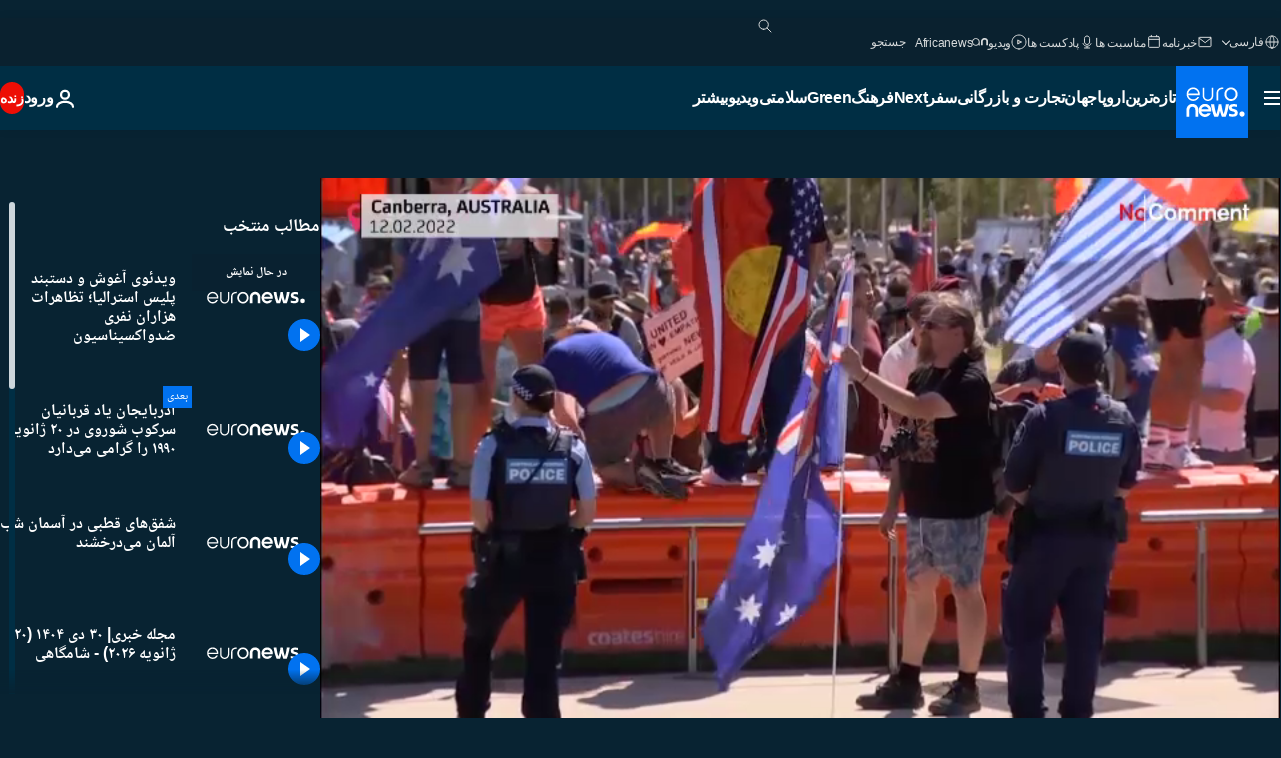

--- FILE ---
content_type: text/html; charset=UTF-8
request_url: https://parsi.euronews.com/internal/video-details/1837550/1
body_size: 2233
content:

<div class="b-videos-players__text o-section" id="js-replaceable-video-article-details" data-obfuscateLink="1">
    <div class="b-videos-players__headline">
          <a class="article-label" href="/nocomment" data-event="article-label">
        <span class="article-label__name">بدون شرح</span>
  </a>

      
<h1 class="c-article-title u-text-align--left u-padding-end-desktop-6 u-padding-1">
                                  ویدیوها.
            
          ویدئوی آغوش و دستبند پلیس استرالیا؛ تظاهرات هزاران نفری ضدواکسیناسیون 
  </h1>

              <ul class="c-social-share c-social-share--video js-social-share-list ">
  <li class="c-social-share__item">
        <script>
      function fbLinkClick() {
        window.open('https://www.facebook.com/share.php?u=https%3A%2F%2Fparsi.euronews.com%2Fvideo%2F2022%2F02%2F13%2Fdemo-against-covid-19-vaccines-in-canberra-australia-police-hugs-and-arrests%3Futm_source%3DFacebook%26utm_medium%3DSocial&amp;title=%D9%88%DB%8C%D8%AF%D8%A6%D9%88%DB%8C%20%D8%A2%D8%BA%D9%88%D8%B4%20%D9%88%20%D8%AF%D8%B3%D8%AA%D8%A8%D9%86%D8%AF%20%D9%BE%D9%84%DB%8C%D8%B3%20%D8%A7%D8%B3%D8%AA%D8%B1%D8%A7%D9%84%DB%8C%D8%A7%D8%9B%20%D8%AA%D8%B8%D8%A7%D9%87%D8%B1%D8%A7%D8%AA%20%D9%87%D8%B2%D8%A7%D8%B1%D8%A7%D9%86%20%D9%86%D9%81%D8%B1%DB%8C%20%D8%B6%D8%AF%D9%88%D8%A7%DA%A9%D8%B3%DB%8C%D9%86%D8%A7%D8%B3%DB%8C%D9%88%D9%86%20','%D9%88%DB%8C%D8%AF%D8%A6%D9%88%DB%8C%20%D8%A2%D8%BA%D9%88%D8%B4%20%D9%88%20%D8%AF%D8%B3%D8%AA%D8%A8%D9%86%D8%AF%20%D9%BE%D9%84%DB%8C%D8%B3%20%D8%A7%D8%B3%D8%AA%D8%B1%D8%A7%D9%84%DB%8C%D8%A7%D8%9B%20%D8%AA%D8%B8%D8%A7%D9%87%D8%B1%D8%A7%D8%AA%20%D9%87%D8%B2%D8%A7%D8%B1%D8%A7%D9%86%20%D9%86%D9%81%D8%B1%DB%8C%20%D8%B6%D8%AF%D9%88%D8%A7%DA%A9%D8%B3%DB%8C%D9%86%D8%A7%D8%B3%DB%8C%D9%88%D9%86%20%D8%AF%D8%B1%20%DA%A9%D8%A7%D9%86%D8%A8%D8%B1%D8%A7','width=479,height=826,titlebar=no,top='+((window.innerHeight/2) - 200)+',left='+((window.innerWidth/2) - 100));
      }
    </script>
    <noscript>
            <style>
        .js-only-en.js-obscurate {
          display: none;
        }
      </style>
      <a href="https://www.facebook.com/share.php?u=https%3A%2F%2Fparsi.euronews.com%2Fvideo%2F2022%2F02%2F13%2Fdemo-against-covid-19-vaccines-in-canberra-australia-police-hugs-and-arrests%3Futm_source%3DFacebook%26utm_medium%3DSocial&amp;title=%D9%88%DB%8C%D8%AF%D8%A6%D9%88%DB%8C%20%D8%A2%D8%BA%D9%88%D8%B4%20%D9%88%20%D8%AF%D8%B3%D8%AA%D8%A8%D9%86%D8%AF%20%D9%BE%D9%84%DB%8C%D8%B3%20%D8%A7%D8%B3%D8%AA%D8%B1%D8%A7%D9%84%DB%8C%D8%A7%D8%9B%20%D8%AA%D8%B8%D8%A7%D9%87%D8%B1%D8%A7%D8%AA%20%D9%87%D8%B2%D8%A7%D8%B1%D8%A7%D9%86%20%D9%86%D9%81%D8%B1%DB%8C%20%D8%B6%D8%AF%D9%88%D8%A7%DA%A9%D8%B3%DB%8C%D9%86%D8%A7%D8%B3%DB%8C%D9%88%D9%86%20" target="_blank" aria-label="به اشتراک گذاشتن این مقاله در Facebook"
        onClick="window.open('https://www.facebook.com/share.php?u=https%3A%2F%2Fparsi.euronews.com%2Fvideo%2F2022%2F02%2F13%2Fdemo-against-covid-19-vaccines-in-canberra-australia-police-hugs-and-arrests%3Futm_source%3DFacebook%26utm_medium%3DSocial&amp;title=%D9%88%DB%8C%D8%AF%D8%A6%D9%88%DB%8C%20%D8%A2%D8%BA%D9%88%D8%B4%20%D9%88%20%D8%AF%D8%B3%D8%AA%D8%A8%D9%86%D8%AF%20%D9%BE%D9%84%DB%8C%D8%B3%20%D8%A7%D8%B3%D8%AA%D8%B1%D8%A7%D9%84%DB%8C%D8%A7%D8%9B%20%D8%AA%D8%B8%D8%A7%D9%87%D8%B1%D8%A7%D8%AA%20%D9%87%D8%B2%D8%A7%D8%B1%D8%A7%D9%86%20%D9%86%D9%81%D8%B1%DB%8C%20%D8%B6%D8%AF%D9%88%D8%A7%DA%A9%D8%B3%DB%8C%D9%86%D8%A7%D8%B3%DB%8C%D9%88%D9%86%20','%D9%88%DB%8C%D8%AF%D8%A6%D9%88%DB%8C%20%D8%A2%D8%BA%D9%88%D8%B4%20%D9%88%20%D8%AF%D8%B3%D8%AA%D8%A8%D9%86%D8%AF%20%D9%BE%D9%84%DB%8C%D8%B3%20%D8%A7%D8%B3%D8%AA%D8%B1%D8%A7%D9%84%DB%8C%D8%A7%D8%9B%20%D8%AA%D8%B8%D8%A7%D9%87%D8%B1%D8%A7%D8%AA%20%D9%87%D8%B2%D8%A7%D8%B1%D8%A7%D9%86%20%D9%86%D9%81%D8%B1%DB%8C%20%D8%B6%D8%AF%D9%88%D8%A7%DA%A9%D8%B3%DB%8C%D9%86%D8%A7%D8%B3%DB%8C%D9%88%D9%86%20%D8%AF%D8%B1%20%DA%A9%D8%A7%D9%86%D8%A8%D8%B1%D8%A7','width=479,height=826,titlebar=no,top='+((window.innerHeight/2) - 200)+',left='+((window.innerWidth/2) - 100))"
      >
              <img
      src="https://static.euronews.com/website/images/vector/social-icons/social_icon_fb.svg" width="32" height="32" alt=""
       class="c-social-share__icon"       loading="lazy"       fetchpriority="low"      >
  
      </a>
    </noscript>
    <span class="js-only-en js-obscurate" aria-label="به اشتراک گذاشتن این مقاله در Facebook" data-obscure='{"onClick":"fbLinkClick", "url":"https://www.facebook.com/share.php?u=https%3A%2F%2Fparsi.euronews.com%2Fvideo%2F2022%2F02%2F13%2Fdemo-against-covid-19-vaccines-in-canberra-australia-police-hugs-and-arrests%3Futm_source%3DFacebook%26utm_medium%3DSocial&amp;title=%D9%88%DB%8C%D8%AF%D8%A6%D9%88%DB%8C%20%D8%A2%D8%BA%D9%88%D8%B4%20%D9%88%20%D8%AF%D8%B3%D8%AA%D8%A8%D9%86%D8%AF%20%D9%BE%D9%84%DB%8C%D8%B3%20%D8%A7%D8%B3%D8%AA%D8%B1%D8%A7%D9%84%DB%8C%D8%A7%D8%9B%20%D8%AA%D8%B8%D8%A7%D9%87%D8%B1%D8%A7%D8%AA%20%D9%87%D8%B2%D8%A7%D8%B1%D8%A7%D9%86%20%D9%86%D9%81%D8%B1%DB%8C%20%D8%B6%D8%AF%D9%88%D8%A7%DA%A9%D8%B3%DB%8C%D9%86%D8%A7%D8%B3%DB%8C%D9%88%D9%86%20", "img": "{\"class\": \"c-social-share__icon\", \"src\": \"https://static.euronews.com/website/images/vector/social-icons/social_icon_fb.svg\", \"width\":\"32\", \"height\":\"32\", \"loading\":\"lazy\", \"fetchpriority\":\"low\"}", "title":"به اشتراک گذاشتن این مقاله در Facebook", "target": "_blank", "replace": false}'
    >
            <img
      src="https://static.euronews.com/website/images/vector/social-icons/social_icon_fb.svg" width="32" height="32" alt=""
       class="c-social-share__icon"       loading="lazy"       fetchpriority="low"      >
  
    </span>
  </li>
  <li class="c-social-share__item">
        <script>
      function twLinkClick() {
        window.open('https://twitter.com/intent/tweet?text=%D9%88%DB%8C%D8%AF%D8%A6%D9%88%DB%8C%20%D8%A2%D8%BA%D9%88%D8%B4%20%D9%88%20%D8%AF%D8%B3%D8%AA%D8%A8%D9%86%D8%AF%20%D9%BE%D9%84%DB%8C%D8%B3%20%D8%A7%D8%B3%D8%AA%D8%B1%D8%A7%D9%84%DB%8C%D8%A7%D8%9B%20%D8%AA%D8%B8%D8%A7%D9%87%D8%B1%D8%A7%D8%AA%20%D9%87%D8%B2%D8%A7%D8%B1%D8%A7%D9%86%20%D9%86%D9%81%D8%B1%DB%8C%20%D8%B6%D8%AF%D9%88%D8%A7%DA%A9%D8%B3%DB%8C%D9%86%D8%A7%D8%B3%DB%8C%D9%88%D9%86%20%D8%AF%D8%B1%20%DA%A9%D8%A7%D9%86%D8%A8%D8%B1%D8%A7&amp;url=https://parsi.euronews.com/video/2022/02/13/demo-against-covid-19-vaccines-in-canberra-australia-police-hugs-and-arrests%3Futm_source%3DTwitter%26utm_medium%3DSocial','%D9%88%DB%8C%D8%AF%D8%A6%D9%88%DB%8C%20%D8%A2%D8%BA%D9%88%D8%B4%20%D9%88%20%D8%AF%D8%B3%D8%AA%D8%A8%D9%86%D8%AF%20%D9%BE%D9%84%DB%8C%D8%B3%20%D8%A7%D8%B3%D8%AA%D8%B1%D8%A7%D9%84%DB%8C%D8%A7%D8%9B%20%D8%AA%D8%B8%D8%A7%D9%87%D8%B1%D8%A7%D8%AA%20%D9%87%D8%B2%D8%A7%D8%B1%D8%A7%D9%86%20%D9%86%D9%81%D8%B1%DB%8C%20%D8%B6%D8%AF%D9%88%D8%A7%DA%A9%D8%B3%DB%8C%D9%86%D8%A7%D8%B3%DB%8C%D9%88%D9%86%20%D8%AF%D8%B1%20%DA%A9%D8%A7%D9%86%D8%A8%D8%B1%D8%A7','width=500,height=400,titlebar=no,top='+((window.innerHeight/2) - 200)+',left='+((window.innerWidth/2) - 100));
      }
    </script>
    <noscript>
      <a href="https://twitter.com/intent/tweet?text=%D9%88%DB%8C%D8%AF%D8%A6%D9%88%DB%8C%20%D8%A2%D8%BA%D9%88%D8%B4%20%D9%88%20%D8%AF%D8%B3%D8%AA%D8%A8%D9%86%D8%AF%20%D9%BE%D9%84%DB%8C%D8%B3%20%D8%A7%D8%B3%D8%AA%D8%B1%D8%A7%D9%84%DB%8C%D8%A7%D8%9B%20%D8%AA%D8%B8%D8%A7%D9%87%D8%B1%D8%A7%D8%AA%20%D9%87%D8%B2%D8%A7%D8%B1%D8%A7%D9%86%20%D9%86%D9%81%D8%B1%DB%8C%20%D8%B6%D8%AF%D9%88%D8%A7%DA%A9%D8%B3%DB%8C%D9%86%D8%A7%D8%B3%DB%8C%D9%88%D9%86%20%D8%AF%D8%B1%20%DA%A9%D8%A7%D9%86%D8%A8%D8%B1%D8%A7&amp;url=https://parsi.euronews.com/video/2022/02/13/demo-against-covid-19-vaccines-in-canberra-australia-police-hugs-and-arrests%3Futm_source%3DTwitter%26utm_medium%3DSocial" target="_blank" aria-label="به اشتراک گذاشتن این مقاله در Twitter"
        onClick="window.open('https://twitter.com/intent/tweet?text=%D9%88%DB%8C%D8%AF%D8%A6%D9%88%DB%8C%20%D8%A2%D8%BA%D9%88%D8%B4%20%D9%88%20%D8%AF%D8%B3%D8%AA%D8%A8%D9%86%D8%AF%20%D9%BE%D9%84%DB%8C%D8%B3%20%D8%A7%D8%B3%D8%AA%D8%B1%D8%A7%D9%84%DB%8C%D8%A7%D8%9B%20%D8%AA%D8%B8%D8%A7%D9%87%D8%B1%D8%A7%D8%AA%20%D9%87%D8%B2%D8%A7%D8%B1%D8%A7%D9%86%20%D9%86%D9%81%D8%B1%DB%8C%20%D8%B6%D8%AF%D9%88%D8%A7%DA%A9%D8%B3%DB%8C%D9%86%D8%A7%D8%B3%DB%8C%D9%88%D9%86%20%D8%AF%D8%B1%20%DA%A9%D8%A7%D9%86%D8%A8%D8%B1%D8%A7&amp;url=https://parsi.euronews.com/video/2022/02/13/demo-against-covid-19-vaccines-in-canberra-australia-police-hugs-and-arrests%3Futm_source%3DTwitter%26utm_medium%3DSocial','%D9%88%DB%8C%D8%AF%D8%A6%D9%88%DB%8C%20%D8%A2%D8%BA%D9%88%D8%B4%20%D9%88%20%D8%AF%D8%B3%D8%AA%D8%A8%D9%86%D8%AF%20%D9%BE%D9%84%DB%8C%D8%B3%20%D8%A7%D8%B3%D8%AA%D8%B1%D8%A7%D9%84%DB%8C%D8%A7%D8%9B%20%D8%AA%D8%B8%D8%A7%D9%87%D8%B1%D8%A7%D8%AA%20%D9%87%D8%B2%D8%A7%D8%B1%D8%A7%D9%86%20%D9%86%D9%81%D8%B1%DB%8C%20%D8%B6%D8%AF%D9%88%D8%A7%DA%A9%D8%B3%DB%8C%D9%86%D8%A7%D8%B3%DB%8C%D9%88%D9%86%20%D8%AF%D8%B1%20%DA%A9%D8%A7%D9%86%D8%A8%D8%B1%D8%A7','width=500,height=400,titlebar=no,top='+((window.innerHeight/2) - 200)+',left='+((window.innerWidth/2) - 100))"
      >
              <img
      src="https://static.euronews.com/website/images/vector/social-icons/social_icon_twitter.svg" width="32" height="32" alt=""
       class="c-social-share__icon"       loading="lazy"       fetchpriority="low"      >
  
      </a>
    </noscript>
    <span class="js-only-en js-obscurate" aria-label="به اشتراک گذاشتن این مقاله در Twitter" data-obscure='{"onClick":"twLinkClick", "url":"https://twitter.com/intent/tweet?text=%D9%88%DB%8C%D8%AF%D8%A6%D9%88%DB%8C%20%D8%A2%D8%BA%D9%88%D8%B4%20%D9%88%20%D8%AF%D8%B3%D8%AA%D8%A8%D9%86%D8%AF%20%D9%BE%D9%84%DB%8C%D8%B3%20%D8%A7%D8%B3%D8%AA%D8%B1%D8%A7%D9%84%DB%8C%D8%A7%D8%9B%20%D8%AA%D8%B8%D8%A7%D9%87%D8%B1%D8%A7%D8%AA%20%D9%87%D8%B2%D8%A7%D8%B1%D8%A7%D9%86%20%D9%86%D9%81%D8%B1%DB%8C%20%D8%B6%D8%AF%D9%88%D8%A7%DA%A9%D8%B3%DB%8C%D9%86%D8%A7%D8%B3%DB%8C%D9%88%D9%86%20%D8%AF%D8%B1%20%DA%A9%D8%A7%D9%86%D8%A8%D8%B1%D8%A7&amp;url=https://parsi.euronews.com/video/2022/02/13/demo-against-covid-19-vaccines-in-canberra-australia-police-hugs-and-arrests%3Futm_source%3DTwitter%26utm_medium%3DSocial", "img": "{\"class\": \"c-social-share__icon\", \"src\": \"https://static.euronews.com/website/images/vector/social-icons/social_icon_twitter.svg\", \"width\":\"32\", \"height\":\"32\", \"loading\":\"lazy\", \"fetchpriority\":\"low\"}", "title":"به اشتراک گذاشتن این مقاله در Twitter", "target": "_blank", "replace": false}'
    >
      <img class="c-social-share__icon" src="https://static.euronews.com/website/images/vector/social-icons/social_icon_twitter.svg" title="Twitter" alt="Twitter" width="32" height="32" loading="lazy" fetchpriority="low" />
    </span>
  </li>
  <li class="c-social-share__item">
        <noscript>
      <a href="mailto:?body=https://parsi.euronews.com/video/2022/02/13/demo-against-covid-19-vaccines-in-canberra-australia-police-hugs-and-arrests" aria-label="همرسانی">
              <img
      src="https://static.euronews.com/website/images/vector/social-icons/social_icon_mail_white.svg" width="22" height="22" alt=""
       class="c-social-share__icon"       loading="lazy"       fetchpriority="low"      >
  
      </a>
    </noscript>
    <span class="js-only-en js-obscurate" aria-label="همرسانی" data-obscure='{"url":"mailto:?body=https://parsi.euronews.com/video/2022/02/13/demo-against-covid-19-vaccines-in-canberra-australia-police-hugs-and-arrests", "img": "{\"class\": \"c-social-share__icon\", \"src\": \"https://static.euronews.com/website/images/vector/social-icons/social_icon_mail_white.svg\", \"width\":\"22\", \"height\":\"22\"}", "title":"همرسانی", "target": "_blank", "replace": false}'
    >
            <img
      src="https://static.euronews.com/website/images/vector/social-icons/social_icon_mail_white.svg" width="22" height="22" alt=""
       class="c-social-share__icon"       loading="lazy"       fetchpriority="low"      >
  
    </span>
  </li>
  <li class="c-social-share__item js-tooltip c-tooltip" aria-label="لینک کپی پیست کد امبد ویدیو:">
          <img
      src="https://static.euronews.com/website/images/vector/social-icons/social_icon_copy_link.svg" width="16" height="16" alt=""
       class="c-social-share__icon"       loading="lazy"       fetchpriority="low"      >
  
    <div class="c-tooltip__wrapper">
      <div class="c-tooltip__content">
        <div class="c-tooltip__title">
          لینک کپی پیست کد امبد ویدیو:
        </div>
        <div class="c-tooltip__text">
          <input class="c-tooltip__input js-copyInput" value="https://parsi.euronews.com/video/2022/02/13/demo-against-covid-19-vaccines-in-canberra-australia-police-hugs-and-arrests">
          <button class="c-tooltip__btn js-copybtn">کپی</button>
        </div>
      </div>
    </div>
  </li>
  <li class="c-social-share__item js-tooltip c-tooltip">
          <img
      src="https://static.euronews.com/website/images/vector/social-icons/euronews_icons_embed.svg" width="24" height="24" alt=""
       class="c-social-share__icon"       loading="lazy"       fetchpriority="low"      >
  
    <div class="c-tooltip__wrapper">
      <div class="c-tooltip__content">
        <div class="c-tooltip__title">
          لینک کپی پیست کد امبد ویدیو:
        </div>
        <div class="c-tooltip__text">
          <input class="c-tooltip__input js-copyInput"
                  value="https://parsi.euronews.com/embed/1837550">
          <button class="c-tooltip__btn js-copybtn">کپی</button>
        </div>
      </div>
    </div>
  </li>
</ul>

          </div>
    <div class="b-videos-players__content">
      <div class="b-videos-players__date-disclaimer">
                  <div class="b-videos-players__date u-margin-y-1" data-timestamp="1644744185">
              به روز شده در: <time datetime="2022-02-13 10:32:29 +01:00">۱۳/۰۲/۲۰۲۲ - ۱۰:۳۲ ‎+۱ گرینویچ</time>
          </div>
                      </div>
      <div class="b-videos-players__summary-box ">              <h2 class="summary summary--has-content-limited js-video-description">استرالیا با حدود ۲۶ میلیون نفر جمعیت تا به امروز حدود ۳ میلیون نفر مبتلاء به کرونا و ۴ هزار ۶۰۰ مورد مرگ ناشی از این ویروس را ثبت کرده است.</h2>
              <button class="c-cta js-read-more">
                &hellip; بیشتر ببینید
              </button>
              <div class="b-videos-players__rest-of-text js-rest-of-text">
                  <div class="c-article-content" style="--widget_related_list_trans: 'بیشتر بخوانید';">
                                                              <p>هزاران استرالیایی معترض به واکسیناسیون کرونا با تجمع در شهر کانبرا، پایتخت، همچنان با واکسیناسیون اجباری کرونا و تهمیدات محدودیت‌زای کرونایی دولت مخالفت می‌کنند.</p>
<p>در این ویدئو لحظه بازداشت و به آغوش کشیدن دو شهروند توسط پلیس استرالیا به تصویر کشیده است.</p>
<p>تظاهرات استرالیایی‌های معترض در حالی است که اسکات موریسون، نخست وزیر، اعلام کرده است مرزهای استرالیا از ۲۱ فوریه، یک هفته دیگر، به روی گردشگران و مسافران واکسینه شده باز می‌شود.</p>
<p>پلیس استرالیا از معترضان خواسته است تا پایان روز یکشنبه ۱۳ فوریه، از خیابان‌های پایتخت پراکنده شوند.</p><div id="connatix-container-disabled" class="connatix-container"><div id="connatix-player-disabled" data-ad-name="connatix"><script id="bed4ba19931d4bad9e9baedcd606f89f-disabled"></script></div></div>
<p>استرالیا با حدود ۲۶ میلیون نفر جمعیت تا به امروز حدود ۳ میلیون نفر مبتلاء به کرونا و ۴ هزار ۶۰۰ مورد مرگ ناشی از این ویروس را ثبت کرده است.</p>

                                      </div>
                                        <div class="b-videos-players__tags">
                            <ul id="adb-article-tags" class="c-tags-list">
          
              <li class="c-tags-list__item">
                                <a
    href="/tag/protest"
     aria-label="مقالات بیشتری از برچسب اعتراض ببینید"     class="c-cta"
          >
    اعتراض
  </a>

        </li>
                
              <li class="c-tags-list__item">
                                <a
    href="/tag/australia"
     aria-label="مقالات بیشتری از برچسب استرالیا ببینید"     class="c-cta"
          >
    استرالیا
  </a>

        </li>
                
              <li class="c-tags-list__item">
                                <a
    href="/tag/coronavirus"
     aria-label="مقالات بیشتری از برچسب ویروس کرونا ببینید"     class="c-cta"
          >
    ویروس کرونا
  </a>

        </li>
                
              <li class="c-tags-list__item">
                                <a
    href="/tag/vaccination"
     aria-label="مقالات بیشتری از برچسب واکسیناسیون ببینید"     class="c-cta"
          >
    واکسیناسیون
  </a>

        </li>
            </ul>
</div>
                                </div>
                </div>
    </div>
</div>
